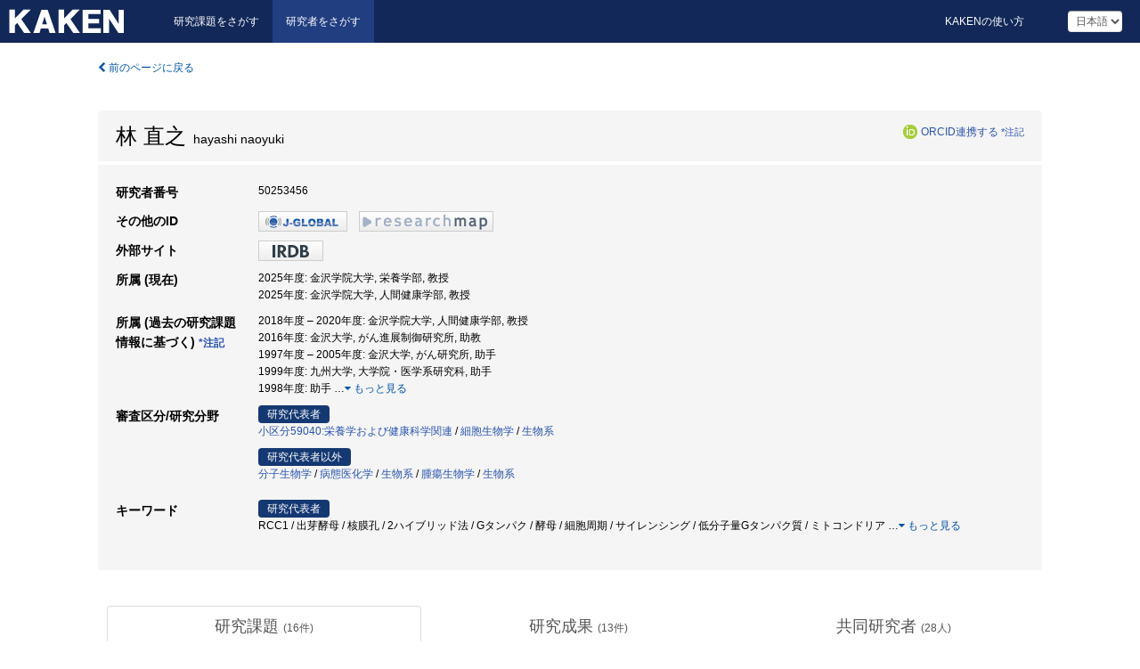

--- FILE ---
content_type: text/html; charset=utf-8
request_url: https://nrid.nii.ac.jp/ja/nrid/1000050253456/
body_size: 23225
content:
<!DOCTYPE html>
<html>
  <head>
   
   <!-- Google Tag Manager -->
    <script nonce="v8tAW2iKIHCAFc/zqRwG3g==">(function(w,d,s,l,i){w[l]=w[l]||[];w[l].push({'gtm.start':
    new Date().getTime(),event:'gtm.js'});var f=d.getElementsByTagName(s)[0],
    j=d.createElement(s),dl=l!='dataLayer'?'&l='+l:'';j.async=true;j.src=
    'https://www.googletagmanager.com/gtm.js?id='+i+dl;f.parentNode.insertBefore(j,f);
    })(window,document,'script','dataLayer','GTM-KKLST9C8');</script>
    <!-- End Google Tag Manager -->
    
    <!-- meta -->
    <meta charset="UTF-8">
    <meta http-equiv="Pragma" content="no-cache" />
    <meta http-equiv="Cache-Control" content="no-cache" />
    <meta http-equiv="Cache-Control" content="no-store" />
    <meta http-equiv="Cache-Control" content="must-revalidate" />
    <meta http-equiv="Expires" content="0" />
    
<meta property="og:title" content="林 直之" />
<meta property="og:type" content="article" />
<meta property="og:url" content="https://nrid.nii.ac.jp/nrid/1000050253456/" />
<meta property="og:site_name" content="KAKEN" />
<meta property="og:locale" content="ja_JP" />
<link rel="alternate" href="https://nrid.nii.ac.jp/en/nrid/1000050253456/" hreflang="en" />
<meta name="description" content="所属 (現在)：金沢学院大学,栄養学部,教授|金沢学院大学,人間健康学部,教授, 研究分野：生物系,分子生物学,病態医化学,細胞生物学,小区分59040:栄養学および健康科学関連, キーワード：RMP,RCC1,RPB5,HCV NS5B,RanBP2,Ran,NS5A,細胞周期,HBV X蛋白,転写修飾, 研究課題数：16, 研究成果数：13" />

    <link rel="shortcut icon" href="/static/images/favicon_kakenhi.ico" type="image/vnd.microsoft.ico" />
    <link rel="icon" href="/static/images/favicon_kakenhi.ico" type="image/vnd.microsoft.ico" />
    <!-- Bootstrap core CSS -->
    <link id="switch_style" href="/static/css/bootstrap-modal.css?1691548633" rel="stylesheet" />
    <!-- Custom styles for this template -->
    <link href="/static/css/chosentree.css?1697520898" rel="stylesheet" />
	<link href="/static/css/treeselect.css?1697520898" rel="stylesheet" />
    <link href="/static/css/cinii.css?1735188687" rel="stylesheet" />
    <link href="/static/css/dropzone.css?1691548633" rel="stylesheet" />
    <link href="/static/css/font-awesome.css?1691548633" rel="stylesheet" />
    <link href="/static/css/jquery-ui.min.css?1691548633" rel="stylesheet" />
    <link href="/static/css/box-flex.css?1691548633" rel="stylesheet" />
    <!-- HTML5 shim and Respond.js IE8 support of HTML5 elements and media queries -->
    <!--[if lt IE 9]>
    <script type="text/javascript" src="/static/js/html5shiv.js?1691548633"></script>
    <script type="text/javascript" src="/static/js/respond.min.js?1691548634"></script>
    <![endif]-->
    <script nonce="v8tAW2iKIHCAFc/zqRwG3g==" type="text/javascript">
    //<![CDATA[
    var static_url="/static/";
    var fault_mode="False";
    //]]>

    if(navigator.userAgent.match(/(iPad)/)){
        document.write('<meta name="viewport" content="width=980">');
    }
    else{
        document.write('<meta name="viewport" content="width=device-width">');
    }
   </script>
    <script type="text/javascript" src="/static/js/jquery.min.js?1691548633"></script>
    <script type="text/javascript" src="/static/js/common.js?1691548633"></script>

    <!-- <script type="text/javascript" src="/static/js/changeDisplayMode.js?1691548633"></script>
 -->
    <script type="text/javascript" src="/static/js/jquery-ui.min.js?1691548633"></script>
    <script type="text/javascript" src="/static/js/search.js?1728353031"></script>
    <!--[if IE 8.0]>
      <link href="/static/css/cinii-ie8.css?1691548633" rel="stylesheet" type="text/css" />
    <![endif]-->
  <title>KAKEN &mdash; 研究者をさがす | 林 直之 (50253456)</title>
  </head>
  <body class="kakenhi grants topscreen with_sidenavi ja">
  

<!-- Google Tag Manager (noscript) -->
<noscript><iframe src="https://www.googletagmanager.com/ns.html?id=GTM-KKLST9C8"
height="0" width="0" style="display:none;visibility:hidden"></iframe></noscript>
<!-- End Google Tag Manager (noscript) -->

<div id="content">
  <form id="search" method="post" action="." autoclass="form-signin" class="form-vertical"><input type='hidden' name='csrfmiddlewaretoken' value='pumWa7A0HOKDtHRuY6ey5GxoLfqtiLUOFOhtX67X9T7xwyXnZ9MJoYkMBmeAgSES' />
  <input type="hidden" name="lang" id="lang" value="ja" />
  <input type="hidden" name="url_lang" id="url_lang" value="1" />
    <nav class="navbar navbar-header">
      <div class="navbar-topcontent">
        <!--ブランド名 ロゴ名の表示-->
        <a href="/ja/index/" class="navbar-brand headerlogo"></a>
        <!--トグルボタンの設置-->
        <button class="navbar-toggler button-menu collapsed" type="button" data-bs-toggle="collapse" data-bs-target="#nav-content" aria-controls="nav-content" aria-expanded="false" aria-label="メニュー">
          <span class="navbar-toggler-icon"></span>
        </button>
        <button type="button" class="navbar-toggler button-search collapsed" data-bs-toggle="collapse" data-bs-target="#searchbox">
          検索
        </button>
        <div id="nav-content" class="collapse navbar-collapse headermenu">
        <ul class="nav navbar-nav menu-service-list btn-group">
        　<li><a href="https://kaken.nii.ac.jp/ja/index/">研究課題をさがす</a></li>
          <li class="active"><a href="/ja/index/">研究者をさがす</a></li>
          </ul>
          <ul class="nav navbar-nav menu-kaken-use-list btn-group">
            <li><a href="https://support.nii.ac.jp/kaken/howtouse/" target="_blank">KAKENの使い方</a></li>
          </ul>
          <ul class="nav navbar-nav menu-utility-list btn-group">
            
                <li class="menu-utility-item">
                  <select class="form-control" name="langChange" id="langChange">
                  
                    <option value="ja" selected="selected">日本語</option>
                  
                    <option value="en">英語</option>
                  
                  </select>
                </li>
            
          </ul>
        </div>
      </div>
    </nav>
  
<div class="container body-wrap" id="listings-page">

  <div class="listing-wrapper">
    <div class="clearfix">
      <ol class="breadcrumb">
        <li><a id="searchBack" class="link-page underline link_pointer"><i class="fa fa-chevron-left"></i> 前のページに戻る</a></li>
      </ol>
    </div>
    
    <div class="summary-area">
      
<div class="page-title">
 
  
  <div class="clearfix">
   <h1 class="pull-left">林 直之<span class="subTitle">&nbsp;&nbsp;hayashi naoyuki</span></h1>
   
   <div class="pull-right">
    <a href="https://orcid.org/" class="win_open"><img class="orcid" alt="ORCID" src="/static/images/icon_orcid.png" /></a><span class="orcid_auth"><a href="https://orcid.org/oauth/authorize?client_id=0000-0003-0212-1490&amp;response_type=code&amp;scope=%2Fread-limited+%2Fperson%2Fupdate&amp;redirect_uri=https%3A%2F%2Fnrid.nii.ac.jp%2Fja%2Forcid_callback%2F1000050253456%2F" id="authOrcid">ORCID連携する</a>&nbsp;<a class="help_link win_open" href="https://support.nii.ac.jp/kaken/orcid">*注記</a></span>
   </div>
   
  </div>
  
  
</div>
<div class="row listing-row">
  <div class="col-sm-12">
    <table class="summary-table">
     
     <tr><th>研究者番号</th>
     <td>
     50253456
     
     
    
     </span>
     </td></tr>
     
     <tr><th>その他のID</th>
      <td><ul class="list-inline">
      
      
      
      <li><a href="https://jglobal.jst.go.jp/detail/?JGLOBAL_ID=200901017351996666&amp;t=1" class="win_open"><img src="/static/images/bnr_jglobal.jpeg" /></a></li>
      
      
      
      
      
      <li><a href="https://researchmap.jp/read0043364/?lang=japanese" class="win_open"><img src="/static/images/bnr_rmap.jpeg" /></a></li>
      
      
      </ul></td>
     </tr>
     
     
     <tr><th>外部サイト</th>
      <td><ul class="list-inline">
      
      
      <li><a href="https://irdb.nii.ac.jp/search?creatorid=1000050253456" class="win_open"><img src="/static/images/bnr_irdb.jpeg" /></a></li>
      
      </ul></td>
     </tr>
     
     
     
     
     
     
     <tr>
      <th>所属 (現在)</th>
      <td>
      
      2025年度:&nbsp;金沢学院大学, 栄養学部, 教授<br />
      
      2025年度:&nbsp;金沢学院大学, 人間健康学部, 教授
      
      
      </td></tr>
      

     <tr>
      <th>所属 (過去の研究課題情報に基づく)&nbsp;<a class="help_link win_open" href="https://support.nii.ac.jp/kaken/researcher_details">*注記</a></th>
      <td>
      
      2018年度&nbsp;&ndash;&nbsp;2020年度:&nbsp;金沢学院大学, 人間健康学部, 教授<br />
      
      2016年度:&nbsp;金沢大学, がん進展制御研究所, 助教<br />
      
      1997年度&nbsp;&ndash;&nbsp;2005年度:&nbsp;金沢大学, がん研究所, 助手<br />
      
      1999年度:&nbsp;九州大学, 大学院・医学系研究科, 助手<br />
      
      1998年度:&nbsp;助手
      
      
       <span id="more_affiliations_show">…</span><a class="more link-page more_make" id="more_affiliations"><i class="fa fa-caret-down"></i> もっと見る</a>
       <span class="more_list" id="more_affiliations_list">
      
       <br />1994年度&nbsp;&ndash;&nbsp;1996年度:&nbsp;九州大学, 大学院・医学系研究科, 助手
      
       <br />1995年度:&nbsp;九州大学, 大学院医学系研究科, 助手
      
       <br />1994年度:&nbsp;九州大学, 医学部, 助手
      
      <a class="more link-page less_make" id="less_affiliations"><i class="fa fa-caret-up"></i> 隠す</a></span>
      
      </td></tr>
      

     
      
      
      
       
       
      
      <tr><th>審査区分/研究分野</th>
      <td>
      
      <dl>
       <dt><span class="head_mark">研究代表者</span></dt>
       <dd>
       
         <a href="/ja/search/?qd=%5B%E5%AF%A9%E6%9F%BB%E5%8C%BA%E5%88%86%3A%E5%AF%A9%E6%9F%BB%E5%8C%BA%E5%88%86%5D%E5%B0%8F%E5%8C%BA%E5%88%8659040%3A%E6%A0%84%E9%A4%8A%E5%AD%A6%E3%81%8A%E3%82%88%E3%81%B3%E5%81%A5%E5%BA%B7%E7%A7%91%E5%AD%A6%E9%96%A2%E9%80%A3" class="link-page underline">小区分59040:栄養学および健康科学関連</a>&nbsp;/
         
         <a href="/ja/search/?qd=%5B%E7%A0%94%E7%A9%B6%E5%88%86%E9%87%8E%3A%E7%B4%B0%E7%9B%AE%5D%E8%A4%87%E5%90%88%E9%A0%98%E5%9F%9F/%E5%9F%BA%E7%A4%8E%E7%94%9F%E7%89%A9%E7%A7%91%E5%AD%A6/%E7%B4%B0%E8%83%9E%E7%94%9F%E7%89%A9%E5%AD%A6" class="link-page underline">細胞生物学</a>&nbsp;/
         
         <a href="/ja/search/?qd=%5B%E5%AF%A9%E6%9F%BB%E5%8C%BA%E5%88%86%3A%E5%AF%A9%E6%9F%BB%E5%B8%8C%E6%9C%9B%E9%83%A8%E9%96%80%28%E7%89%B9%E5%AE%9A%E9%A0%98%E5%9F%9F%E7%A0%94%E7%A9%B6%29%5D%E7%94%9F%E7%89%A9%E7%B3%BB" class="link-page underline">生物系</a>
         
         
         
         
       </dd>
      </dl>
       
      
       <dl>
        <dt><span class="head_mark">研究代表者以外</span></dt>
        <dd>
         
         <a href="/ja/search/?qd=%5B%E7%A0%94%E7%A9%B6%E5%88%86%E9%87%8E%3A%E7%B4%B0%E7%9B%AE%5D%E8%A4%87%E5%90%88%E9%A0%98%E5%9F%9F/%E5%9F%BA%E7%A4%8E%E7%94%9F%E7%89%A9%E7%A7%91%E5%AD%A6/%E5%88%86%E5%AD%90%E7%94%9F%E7%89%A9%E5%AD%A6" class="link-page underline">分子生物学</a>&nbsp;/
         
         <a href="/ja/search/?qd=%5B%E7%A0%94%E7%A9%B6%E5%88%86%E9%87%8E%3A%E7%B4%B0%E7%9B%AE%5D%E5%8C%BB%E5%AD%A6/%E7%94%9F%E7%90%86/%E7%97%85%E6%85%8B%E5%8C%BB%E5%8C%96%E5%AD%A6" class="link-page underline">病態医化学</a>&nbsp;/
         
         <a href="/ja/search/?qd=%5B%E5%AF%A9%E6%9F%BB%E5%8C%BA%E5%88%86%3A%E5%AF%A9%E6%9F%BB%E5%B8%8C%E6%9C%9B%E9%83%A8%E9%96%80%28%E7%89%B9%E5%AE%9A%E9%A0%98%E5%9F%9F%E7%A0%94%E7%A9%B6%29%5D%E7%94%9F%E7%89%A9%E7%B3%BB" class="link-page underline">生物系</a>&nbsp;/
         
         <a href="/ja/search/?qd=%5B%E7%A0%94%E7%A9%B6%E5%88%86%E9%87%8E%3A%E7%B4%B0%E7%9B%AE%5D%E7%94%9F%E7%89%A9%E7%B3%BB/%E7%B7%8F%E5%90%88%E7%94%9F%E7%89%A9/%E8%85%AB%E7%98%8D%E5%AD%A6/%E8%85%AB%E7%98%8D%E7%94%9F%E7%89%A9%E5%AD%A6" class="link-page underline">腫瘍生物学</a>&nbsp;/
         
         <a href="/ja/search/?qd=%5B%E5%AF%A9%E6%9F%BB%E5%8C%BA%E5%88%86%3A%E5%AF%A9%E6%9F%BB%E5%8C%BA%E5%88%86%28%E7%89%B9%E5%88%A5%E6%8E%A8%E9%80%B2%E7%A0%94%E7%A9%B6%E3%83%BB%E5%9B%BD%E9%9A%9B%E5%85%88%E5%B0%8E%E7%A0%94%E7%A9%B6%29%5D%E7%94%9F%E7%89%A9%E7%B3%BB" class="link-page underline">生物系</a>
         
         
         
         
        </dd>
       </dl>
       
       </td></tr>
      
      
      
      
       
       
      
      <tr><th>キーワード</th>
      <td>
      
      <dl>
       <dt><span class="head_mark">研究代表者</span></dt>
       <dd>
         RCC1 / 出芽酵母 / 核膜孔 / 2ハイブリッド法 / Gタンパク / 酵母 / 細胞周期 / サイレンシング / 低分子量Gタンパク質 / ミトコンドリア
         
         <span class="more_keyword_show">…</span><a class="more link-page more_detail_make more_keyword" id="more_keyword"><i class="fa fa-caret-down"></i> もっと見る</a>
         <span class="more_list more_keyword_list" id="more_keywordmain_list">
         
          / グルコース抑制 / 浸透圧ストレス / AMPK / MAPキナーゼ / マイトファジー / グリセロール代謝 / 核内低分子量Gタンパク質 / cell cycle / chromosomal condensation / guanine nucleotide exchange / nucleopore / 2-hybrid method / protein-protein interaction / G protein / alternative splicing / cdc2 Kinase / phosphorylation / 染色体凝縮 / グアニンヌクレオチド交換反応 / 2 ハイブリッド法 / タンパク間相互作用 / グアニン四重鎖構造 / 複製 / テロメア / 核外輸送 / mRNA
         
         <span class="more_keyword_show">…</span><a class="more link-page more_detail_make more_keyword" id="more_keyword"><i class="fa fa-caret-down"></i> もっと見る</a>
         
        </dd>
       </dl>
       
      
      <dl class="more_list more_keyword_list">
        <dt><span class="head_mark">研究代表者以外</span></dt>
        <dd>
         
         
         RMP / HCV NS5B / RPB5 / NS5A / Ran / RanBP2 / アラニンスキャニング / RNA依存RNA合成酵素(RdRP) / TFIIF / TFIIB / 転写修飾 / HBV X蛋白 / NS5B / HCV / Nucleolin / RNA dependent RNA polymerase (RdRP) / ヌクレオリン / オリゴマー / HCV複製 / プライマー結合 / 鋳型 / RNA複製 / RAP30 / RNAポリメラーゼ / HBVX蛋白 / RNA polymerase / B型肝炎ウイルス / Mog1 / RanBP1 / RCC1 / DAD1 / HCF / テロメラーゼ / HBVレプリコン / アポトーシス / グルタミン / 糖代謝 / コレステロール / がん幹細胞 / 代謝 / がん / がん抑制遺伝子 / PGAM / 脂質代謝 / 解糖系 / RB / がん代謝 / library of clustered alanine substitution mutant / RNA replicon / 集約型アラニン置換変異ライブラリー / RNAレプリコン / Oligomerization / primer binding / Template / HCV replication / Alanine scanning / アラニンスキャンニング / RdRP活性 / Telomerase / Transcriptional modulation / HBV replicon / HBv X protein / RAP40 / テロメラーゼ活性 / HVBレプリコン / activation of NF-kB / HCV infection / RNA binding / alanine scanning / RNA-dependent RNA polymerase(RdRP) / 核小体 / MAPキナーゼ / RNA依存RNA合成酵素 / C型肝炎ウイルス / HCV惑染 / NF-kB活性化 / HCV感染 / RNA結合 / Transcriptional cofactors / Hepatitis B Virus X protein / Transcriptional regulation / RNA polymerase II subudit 5(RPB5) / X蛋白 / 転写制御 / RNAポリメラーゼサブユニット5(RPB5) / 転写の補助因子 / 転写聖悟 / RNAポリメラーゼサブユニット5(PRB5) / p53 / RPB5-mediating protein, RMP / Transactivation / X protein (HBx) / Hepatitis B Virus / Transcription / TFIB / in vitro転写系 / トランス活性化 / X蛋白(HBx) / 転写 / cell cycle / アポプトーシス / Cdc25B / Crmlp / Yrb2p / RagA / Gtrlp / Rcclp / MOG1 / YRB2 / RanBPM / DIS3 / GTR1 / Yrb2 / 細胞周期 / Oncogene induced Senescence (OIS) / 形質転換能 / 核移行 / Nuclear Transport / シグナル伝達 / アポトーシス抑制因子 / アポトーシス耐性変異株 / 温度感受性変異株 / Fasリガンドシステム / Fas / s-myc遺伝子 / 生体防御
         
         <a class="more link-page less_detail_make" id="less_keyword"><i class="fa fa-caret-up"></i> 隠す</a></span>
         
        </dd>
       </dl>
       
       </td></tr>
      
      
    </table>
  </div>
</div>
    </div>
    
    <div class="details-heading">
    <ul class="nav nav-tabs nav-justified" role="tablist">
      <li role="presentation"><a href="#tab1" data-bs-toggle="tab" role="tab" class="active"><h2>研究課題  </h2><span class="count">(<span id="project_cnt">16</span>件)</span></a></li>
	  <li role="presentation"><a href="#tab2" data-bs-toggle="tab" role="tab"><h2>研究成果  </h2><span class="count">(<span id="product_cnt">13</span>件)</span></a></li>
	  <li role="presentation"><a href="#tab3" data-bs-toggle="tab" role="tab"><h2>共同研究者  </h2><span class="count">(<span id="member_cnt">28</span>人)</span></a></li>
    </ul>
    </div>
    <div id="myTabContent" class="tab-content">
    
    


 <div class="tab-pane in active" id="tab1">
    <div class="block-info clearfix">
	<div class="pull-left pagenumber">
      <input type="button" class="btn" value="「研究課題をさがす」で表示" id="kaken_link" />
      <input type="button" class="btn" value="テキスト(CSV)で出力" id="download_project" />
      <input type="hidden" id="rkey" value="50253456" />
      <input type="hidden" id="kaken_link_id" value="50253456" />
      <input type="hidden" id="kaken_link_url" value="https://kaken.nii.ac.jp/ja/search/?qm=50253456" />
      <input type="hidden" id="link_mode" value="kaken-s" />
    </div><!-- .pull-left .pagenumber -->
    <div class="pull-right">
      
      <select class="form-control" name="pod" id="pod">
        
            <option value="1">研究開始年: 新しい順</option>
        
            <option value="2">研究開始年: 古い順</option>
        
      </select>
      
    </div>
  </div><!-- block-info clearfix -->
    <div id="project_list">
    
  <ul>
  
    <li>
     <div class="col-sm-12">
      <h4><i class="fa fa-clipboard"></i>&nbsp;<a href="https://kaken.nii.ac.jp/ja/grant/KAKENHI-PROJECT-18K11084/">核内低分子量Gタンパク質遺伝子変異を用いたミトコンドリア機能制御の研究</a><span class="p_investigator">研究代表者</span></h4>
      <div id="pj_KAKENHI-PROJECT-18K11084" class="accordion-body">
       <ul class="list-unstyled">
       
        <li><h5 class="col-sm-12 col-md-1">研究代表者</h5>
        <div class="col-sm-12 col-md-10">
        
         
         林 直之
        
       </div></li>
       
       <li><h5 class="col-sm-12 col-md-1">研究期間 (年度)</h5><div class="col-sm-12 col-md-10"><span class="fiscal_year">2018&nbsp;&ndash;&nbsp;2020</span></div></li>
       <li><h5 class="col-sm-12 col-md-1">研究種目</h5>
       <div class="col-sm-12 col-md-10">
       
        
        
        
         <a href="/ja/search/?qc=%E5%9F%BA%E7%9B%A4%E7%A0%94%E7%A9%B6%28C%29" class="link-page underline">基盤研究(C)</a>
        
       </div></li>
       
       
       <li><h5 class="col-sm-12 col-md-1">審査区分</h5>
       <div class="col-sm-12 col-md-10">
        
        <a href="/ja/search/?qd=%5B%E5%AF%A9%E6%9F%BB%E5%8C%BA%E5%88%86%3A%E5%AF%A9%E6%9F%BB%E5%8C%BA%E5%88%86%5D%E5%B0%8F%E5%8C%BA%E5%88%8659040%3A%E6%A0%84%E9%A4%8A%E5%AD%A6%E3%81%8A%E3%82%88%E3%81%B3%E5%81%A5%E5%BA%B7%E7%A7%91%E5%AD%A6%E9%96%A2%E9%80%A3" class="link-page underline">小区分59040:栄養学および健康科学関連</a>
        
       </div></li>
       
       <li><h5 class="col-sm-12 col-md-1">研究機関</h5><div class="col-sm-12 col-md-10">
        
        <a href="/ja/search/?qe=%E9%87%91%E6%B2%A2%E5%AD%A6%E9%99%A2%E5%A4%A7%E5%AD%A6" class="link-page underline">金沢学院大学</a>
        
       </div></li>
       </ul>
      </div>
     </div>
    </li>
  
    <li>
     <div class="col-sm-12">
      <h4><i class="fa fa-clipboard"></i>&nbsp;<a href="https://kaken.nii.ac.jp/ja/grant/KAKENHI-PROJECT-26290037/">RBがん抑制遺伝子の代謝制御機能</a></h4>
      <div id="pj_KAKENHI-PROJECT-26290037" class="accordion-body">
       <ul class="list-unstyled">
       
        <li><h5 class="col-sm-12 col-md-1">研究代表者</h5>
        <div class="col-sm-12 col-md-10">
        
         
         <a href="/ja/nrid/1000050283619/">高橋 智聡</a>
        
       </div></li>
       
       <li><h5 class="col-sm-12 col-md-1">研究期間 (年度)</h5><div class="col-sm-12 col-md-10"><span class="fiscal_year">2014&nbsp;&ndash;&nbsp;2016</span></div></li>
       <li><h5 class="col-sm-12 col-md-1">研究種目</h5>
       <div class="col-sm-12 col-md-10">
       
        
        
        
         <a href="/ja/search/?qc=%E5%9F%BA%E7%9B%A4%E7%A0%94%E7%A9%B6%28B%29" class="link-page underline">基盤研究(B)</a>
        
       </div></li>
       
       <li><h5 class="col-sm-12 col-md-1">研究分野</h5>
       <div class="col-sm-12 col-md-10">
        
        <a href="/ja/search/?qd=%5B%E7%A0%94%E7%A9%B6%E5%88%86%E9%87%8E%3A%E7%B4%B0%E7%9B%AE%5D%E7%94%9F%E7%89%A9%E7%B3%BB/%E7%B7%8F%E5%90%88%E7%94%9F%E7%89%A9/%E8%85%AB%E7%98%8D%E5%AD%A6/%E8%85%AB%E7%98%8D%E7%94%9F%E7%89%A9%E5%AD%A6" class="link-page underline">腫瘍生物学</a>
        
       </div></li>
       
       
       <li><h5 class="col-sm-12 col-md-1">研究機関</h5><div class="col-sm-12 col-md-10">
        
        <a href="/ja/search/?qe=%E9%87%91%E6%B2%A2%E5%A4%A7%E5%AD%A6" class="link-page underline">金沢大学</a>
        
       </div></li>
       </ul>
      </div>
     </div>
    </li>
  
    <li>
     <div class="col-sm-12">
      <h4><i class="fa fa-clipboard"></i>&nbsp;<a href="https://kaken.nii.ac.jp/ja/grant/KAKENHI-PROJECT-17013035/">B型肝炎ウイルスX蛋白の転写修飾機能と細胞形質転換能促進</a></h4>
      <div id="pj_KAKENHI-PROJECT-17013035" class="accordion-body">
       <ul class="list-unstyled">
       
        <li><h5 class="col-sm-12 col-md-1">研究代表者</h5>
        <div class="col-sm-12 col-md-10">
        
         
         <a href="/ja/nrid/1000090019878/">村上 清史</a>
        
       </div></li>
       
       <li><h5 class="col-sm-12 col-md-1">研究期間 (年度)</h5><div class="col-sm-12 col-md-10"><span class="fiscal_year">2005</span></div></li>
       <li><h5 class="col-sm-12 col-md-1">研究種目</h5>
       <div class="col-sm-12 col-md-10">
       
        
        
        
         <a href="/ja/search/?qc=%E7%89%B9%E5%AE%9A%E9%A0%98%E5%9F%9F%E7%A0%94%E7%A9%B6" class="link-page underline">特定領域研究</a>
        
       </div></li>
       
       
       <li><h5 class="col-sm-12 col-md-1">審査区分</h5>
       <div class="col-sm-12 col-md-10">
        
        <a href="/ja/search/?qd=%5B%E5%AF%A9%E6%9F%BB%E5%8C%BA%E5%88%86%3A%E5%AF%A9%E6%9F%BB%E5%B8%8C%E6%9C%9B%E9%83%A8%E9%96%80%28%E7%89%B9%E5%AE%9A%E9%A0%98%E5%9F%9F%E7%A0%94%E7%A9%B6%29%5D%E7%94%9F%E7%89%A9%E7%B3%BB" class="link-page underline">生物系</a>
        
       </div></li>
       
       <li><h5 class="col-sm-12 col-md-1">研究機関</h5><div class="col-sm-12 col-md-10">
        
        <a href="/ja/search/?qe=%E9%87%91%E6%B2%A2%E5%A4%A7%E5%AD%A6" class="link-page underline">金沢大学</a>
        
       </div></li>
       </ul>
      </div>
     </div>
    </li>
  
    <li>
     <div class="col-sm-12">
      <h4><i class="fa fa-clipboard"></i>&nbsp;<a href="https://kaken.nii.ac.jp/ja/grant/KAKENHI-PROJECT-14370054/">C型肝炎ウイルス(HCV)複製酵素(NS5B)と製御因子NS5Aの機能解析</a></h4>
      <div id="pj_KAKENHI-PROJECT-14370054" class="accordion-body">
       <ul class="list-unstyled">
       
        <li><h5 class="col-sm-12 col-md-1">研究代表者</h5>
        <div class="col-sm-12 col-md-10">
        
         
         <a href="/ja/nrid/1000090019878/">村上 清史</a>
        
       </div></li>
       
       <li><h5 class="col-sm-12 col-md-1">研究期間 (年度)</h5><div class="col-sm-12 col-md-10"><span class="fiscal_year">2002&nbsp;&ndash;&nbsp;2004</span></div></li>
       <li><h5 class="col-sm-12 col-md-1">研究種目</h5>
       <div class="col-sm-12 col-md-10">
       
        
        
        
         <a href="/ja/search/?qc=%E5%9F%BA%E7%9B%A4%E7%A0%94%E7%A9%B6%28B%29" class="link-page underline">基盤研究(B)</a>
        
       </div></li>
       
       <li><h5 class="col-sm-12 col-md-1">研究分野</h5>
       <div class="col-sm-12 col-md-10">
        
        <a href="/ja/search/?qd=%5B%E7%A0%94%E7%A9%B6%E5%88%86%E9%87%8E%3A%E7%B4%B0%E7%9B%AE%5D%E5%8C%BB%E5%AD%A6/%E7%94%9F%E7%90%86/%E7%97%85%E6%85%8B%E5%8C%BB%E5%8C%96%E5%AD%A6" class="link-page underline">病態医化学</a>
        
       </div></li>
       
       
       <li><h5 class="col-sm-12 col-md-1">研究機関</h5><div class="col-sm-12 col-md-10">
        
        <a href="/ja/search/?qe=%E9%87%91%E6%B2%A2%E5%A4%A7%E5%AD%A6" class="link-page underline">金沢大学</a>
        
       </div></li>
       </ul>
      </div>
     </div>
    </li>
  
    <li>
     <div class="col-sm-12">
      <h4><i class="fa fa-clipboard"></i>&nbsp;<a href="https://kaken.nii.ac.jp/ja/grant/KAKENHI-PROJECT-12215051/">染色体末端部位複製過程の機構</a><span class="p_investigator">研究代表者</span></h4>
      <div id="pj_KAKENHI-PROJECT-12215051" class="accordion-body">
       <ul class="list-unstyled">
       
        <li><h5 class="col-sm-12 col-md-1">研究代表者</h5>
        <div class="col-sm-12 col-md-10">
        
         
         林 直之
        
       </div></li>
       
       <li><h5 class="col-sm-12 col-md-1">研究期間 (年度)</h5><div class="col-sm-12 col-md-10"><span class="fiscal_year">2000</span></div></li>
       <li><h5 class="col-sm-12 col-md-1">研究種目</h5>
       <div class="col-sm-12 col-md-10">
       
        
        
        
         <a href="/ja/search/?qc=%E7%89%B9%E5%AE%9A%E9%A0%98%E5%9F%9F%E7%A0%94%E7%A9%B6%28C%29" class="link-page underline">特定領域研究(C)</a>
        
       </div></li>
       
       
       <li><h5 class="col-sm-12 col-md-1">審査区分</h5>
       <div class="col-sm-12 col-md-10">
        
        <a href="/ja/search/?qd=%5B%E5%AF%A9%E6%9F%BB%E5%8C%BA%E5%88%86%3A%E5%AF%A9%E6%9F%BB%E5%B8%8C%E6%9C%9B%E9%83%A8%E9%96%80%28%E7%89%B9%E5%AE%9A%E9%A0%98%E5%9F%9F%E7%A0%94%E7%A9%B6%29%5D%E7%94%9F%E7%89%A9%E7%B3%BB" class="link-page underline">生物系</a>
        
       </div></li>
       
       <li><h5 class="col-sm-12 col-md-1">研究機関</h5><div class="col-sm-12 col-md-10">
        
        <a href="/ja/search/?qe=%E9%87%91%E6%B2%A2%E5%A4%A7%E5%AD%A6" class="link-page underline">金沢大学</a>
        
       </div></li>
       </ul>
      </div>
     </div>
    </li>
  
    <li>
     <div class="col-sm-12">
      <h4><i class="fa fa-clipboard"></i>&nbsp;<a href="https://kaken.nii.ac.jp/ja/grant/KAKENHI-PROJECT-12213050/">B型肝炎ウイルスX蛋白の機能</a></h4>
      <div id="pj_KAKENHI-PROJECT-12213050" class="accordion-body">
       <ul class="list-unstyled">
       
        <li><h5 class="col-sm-12 col-md-1">研究代表者</h5>
        <div class="col-sm-12 col-md-10">
        
         
         <a href="/ja/nrid/1000090019878/">村上 清史</a>
        
       </div></li>
       
       <li><h5 class="col-sm-12 col-md-1">研究期間 (年度)</h5><div class="col-sm-12 col-md-10"><span class="fiscal_year">2000&nbsp;&ndash;&nbsp;2004</span></div></li>
       <li><h5 class="col-sm-12 col-md-1">研究種目</h5>
       <div class="col-sm-12 col-md-10">
       
        
        
        
         <a href="/ja/search/?qc=%E7%89%B9%E5%AE%9A%E9%A0%98%E5%9F%9F%E7%A0%94%E7%A9%B6" class="link-page underline">特定領域研究</a>
        
       </div></li>
       
       
       <li><h5 class="col-sm-12 col-md-1">審査区分</h5>
       <div class="col-sm-12 col-md-10">
        
        <a href="/ja/search/?qd=%5B%E5%AF%A9%E6%9F%BB%E5%8C%BA%E5%88%86%3A%E5%AF%A9%E6%9F%BB%E5%B8%8C%E6%9C%9B%E9%83%A8%E9%96%80%28%E7%89%B9%E5%AE%9A%E9%A0%98%E5%9F%9F%E7%A0%94%E7%A9%B6%29%5D%E7%94%9F%E7%89%A9%E7%B3%BB" class="link-page underline">生物系</a>
        
       </div></li>
       
       <li><h5 class="col-sm-12 col-md-1">研究機関</h5><div class="col-sm-12 col-md-10">
        
        <a href="/ja/search/?qe=%E9%87%91%E6%B2%A2%E5%A4%A7%E5%AD%A6" class="link-page underline">金沢大学</a>
        
       </div></li>
       </ul>
      </div>
     </div>
    </li>
  
    <li>
     <div class="col-sm-12">
      <h4><i class="fa fa-clipboard"></i>&nbsp;<a href="https://kaken.nii.ac.jp/ja/grant/KAKENHI-PROJECT-12558084/">C型肝炎ウイルスの複製酵素と複製を標的とした阻害剤のデザイン開発</a></h4>
      <div id="pj_KAKENHI-PROJECT-12558084" class="accordion-body">
       <ul class="list-unstyled">
       
        <li><h5 class="col-sm-12 col-md-1">研究代表者</h5>
        <div class="col-sm-12 col-md-10">
        
         
         <a href="/ja/nrid/1000090019878/">村上 清史</a>
        
       </div></li>
       
       <li><h5 class="col-sm-12 col-md-1">研究期間 (年度)</h5><div class="col-sm-12 col-md-10"><span class="fiscal_year">2000&nbsp;&ndash;&nbsp;2002</span></div></li>
       <li><h5 class="col-sm-12 col-md-1">研究種目</h5>
       <div class="col-sm-12 col-md-10">
       
        
        
        
         <a href="/ja/search/?qc=%E5%9F%BA%E7%9B%A4%E7%A0%94%E7%A9%B6%28B%29" class="link-page underline">基盤研究(B)</a>
        
       </div></li>
       
       <li><h5 class="col-sm-12 col-md-1">研究分野</h5>
       <div class="col-sm-12 col-md-10">
        
        <a href="/ja/search/?qd=%5B%E7%A0%94%E7%A9%B6%E5%88%86%E9%87%8E%3A%E7%B4%B0%E7%9B%AE%5D%E8%A4%87%E5%90%88%E9%A0%98%E5%9F%9F/%E5%9F%BA%E7%A4%8E%E7%94%9F%E7%89%A9%E7%A7%91%E5%AD%A6/%E5%88%86%E5%AD%90%E7%94%9F%E7%89%A9%E5%AD%A6" class="link-page underline">分子生物学</a>
        
       </div></li>
       
       
       <li><h5 class="col-sm-12 col-md-1">研究機関</h5><div class="col-sm-12 col-md-10">
        
        <a href="/ja/search/?qe=%E9%87%91%E6%B2%A2%E5%A4%A7%E5%AD%A6" class="link-page underline">金沢大学</a>
        
       </div></li>
       </ul>
      </div>
     </div>
    </li>
  
    <li>
     <div class="col-sm-12">
      <h4><i class="fa fa-clipboard"></i>&nbsp;<a href="https://kaken.nii.ac.jp/ja/grant/KAKENHI-PROJECT-11480200/">RNAポリメラーゼサブユニット5を介した転写活性化機構と新規転写補助因子RMP</a></h4>
      <div id="pj_KAKENHI-PROJECT-11480200" class="accordion-body">
       <ul class="list-unstyled">
       
        <li><h5 class="col-sm-12 col-md-1">研究代表者</h5>
        <div class="col-sm-12 col-md-10">
        
         
         <a href="/ja/nrid/1000090019878/">村上 清史</a>
        
       </div></li>
       
       <li><h5 class="col-sm-12 col-md-1">研究期間 (年度)</h5><div class="col-sm-12 col-md-10"><span class="fiscal_year">1999&nbsp;&ndash;&nbsp;2001</span></div></li>
       <li><h5 class="col-sm-12 col-md-1">研究種目</h5>
       <div class="col-sm-12 col-md-10">
       
        
        
        
         <a href="/ja/search/?qc=%E5%9F%BA%E7%9B%A4%E7%A0%94%E7%A9%B6%28B%29" class="link-page underline">基盤研究(B)</a>
        
       </div></li>
       
       <li><h5 class="col-sm-12 col-md-1">研究分野</h5>
       <div class="col-sm-12 col-md-10">
        
        <a href="/ja/search/?qd=%5B%E7%A0%94%E7%A9%B6%E5%88%86%E9%87%8E%3A%E7%B4%B0%E7%9B%AE%5D%E8%A4%87%E5%90%88%E9%A0%98%E5%9F%9F/%E5%9F%BA%E7%A4%8E%E7%94%9F%E7%89%A9%E7%A7%91%E5%AD%A6/%E5%88%86%E5%AD%90%E7%94%9F%E7%89%A9%E5%AD%A6" class="link-page underline">分子生物学</a>
        
       </div></li>
       
       
       <li><h5 class="col-sm-12 col-md-1">研究機関</h5><div class="col-sm-12 col-md-10">
        
        <a href="/ja/search/?qe=%E9%87%91%E6%B2%A2%E5%A4%A7%E5%AD%A6" class="link-page underline">金沢大学</a>
        
       </div></li>
       </ul>
      </div>
     </div>
    </li>
  
    <li>
     <div class="col-sm-12">
      <h4><i class="fa fa-clipboard"></i>&nbsp;<a href="https://kaken.nii.ac.jp/ja/grant/KAKENHI-PROJECT-11694257/">C型肝炎ウイルス(HCV)NS5BのRNA合成活性と炎症応答の修飾</a></h4>
      <div id="pj_KAKENHI-PROJECT-11694257" class="accordion-body">
       <ul class="list-unstyled">
       
        <li><h5 class="col-sm-12 col-md-1">研究代表者</h5>
        <div class="col-sm-12 col-md-10">
        
         
         <a href="/ja/nrid/1000090019878/">村上 清史</a>
        
       </div></li>
       
       <li><h5 class="col-sm-12 col-md-1">研究期間 (年度)</h5><div class="col-sm-12 col-md-10"><span class="fiscal_year">1999&nbsp;&ndash;&nbsp;2000</span></div></li>
       <li><h5 class="col-sm-12 col-md-1">研究種目</h5>
       <div class="col-sm-12 col-md-10">
       
        
        
        
         <a href="/ja/search/?qc=%E5%9F%BA%E7%9B%A4%E7%A0%94%E7%A9%B6%28B%29" class="link-page underline">基盤研究(B)</a>
        
       </div></li>
       
       <li><h5 class="col-sm-12 col-md-1">研究分野</h5>
       <div class="col-sm-12 col-md-10">
        
        <a href="/ja/search/?qd=%5B%E7%A0%94%E7%A9%B6%E5%88%86%E9%87%8E%3A%E7%B4%B0%E7%9B%AE%5D%E5%8C%BB%E5%AD%A6/%E7%94%9F%E7%90%86/%E7%97%85%E6%85%8B%E5%8C%BB%E5%8C%96%E5%AD%A6" class="link-page underline">病態医化学</a>
        
       </div></li>
       
       
       <li><h5 class="col-sm-12 col-md-1">研究機関</h5><div class="col-sm-12 col-md-10">
        
        <a href="/ja/search/?qe=%E9%87%91%E6%B2%A2%E5%A4%A7%E5%AD%A6" class="link-page underline">金沢大学</a>
        
       </div></li>
       </ul>
      </div>
     </div>
    </li>
  
    <li>
     <div class="col-sm-12">
      <h4><i class="fa fa-clipboard"></i>&nbsp;<a href="https://kaken.nii.ac.jp/ja/grant/KAKENHI-PROJECT-09044278/">ヒトB型肝炎ウイルスX蛋白による転写装置の修飾</a></h4>
      <div id="pj_KAKENHI-PROJECT-09044278" class="accordion-body">
       <ul class="list-unstyled">
       
        <li><h5 class="col-sm-12 col-md-1">研究代表者</h5>
        <div class="col-sm-12 col-md-10">
        
         
         <a href="/ja/nrid/1000090019878/">村上 清史</a>
        
       </div></li>
       
       <li><h5 class="col-sm-12 col-md-1">研究期間 (年度)</h5><div class="col-sm-12 col-md-10"><span class="fiscal_year">1997&nbsp;&ndash;&nbsp;1998</span></div></li>
       <li><h5 class="col-sm-12 col-md-1">研究種目</h5>
       <div class="col-sm-12 col-md-10">
       
        
        
        
         <a href="/ja/search/?qc=%E5%9B%BD%E9%9A%9B%E5%AD%A6%E8%A1%93%E7%A0%94%E7%A9%B6" class="link-page underline">国際学術研究</a>
        
       </div></li>
       
       <li><h5 class="col-sm-12 col-md-1">研究分野</h5>
       <div class="col-sm-12 col-md-10">
        
        <a href="/ja/search/?qd=%5B%E7%A0%94%E7%A9%B6%E5%88%86%E9%87%8E%3A%E7%B4%B0%E7%9B%AE%5D%E8%A4%87%E5%90%88%E9%A0%98%E5%9F%9F/%E5%9F%BA%E7%A4%8E%E7%94%9F%E7%89%A9%E7%A7%91%E5%AD%A6/%E5%88%86%E5%AD%90%E7%94%9F%E7%89%A9%E5%AD%A6" class="link-page underline">分子生物学</a>
        
       </div></li>
       
       
       <li><h5 class="col-sm-12 col-md-1">研究機関</h5><div class="col-sm-12 col-md-10">
        
        <a href="/ja/search/?qe=%E9%87%91%E6%B2%A2%E5%A4%A7%E5%AD%A6" class="link-page underline">金沢大学</a>
        
       </div></li>
       </ul>
      </div>
     </div>
    </li>
  
    <li>
     <div class="col-sm-12">
      <h4><i class="fa fa-clipboard"></i>&nbsp;<a href="https://kaken.nii.ac.jp/ja/grant/KAKENHI-PROJECT-08044211/">タンパクの核移行におけるRanBP2機能の解析</a></h4>
      <div id="pj_KAKENHI-PROJECT-08044211" class="accordion-body">
       <ul class="list-unstyled">
       
        <li><h5 class="col-sm-12 col-md-1">研究代表者</h5>
        <div class="col-sm-12 col-md-10">
        
         
         <a href="/ja/nrid/1000010037426/">西本 毅治</a>
        
       </div></li>
       
       <li><h5 class="col-sm-12 col-md-1">研究期間 (年度)</h5><div class="col-sm-12 col-md-10"><span class="fiscal_year">1996</span></div></li>
       <li><h5 class="col-sm-12 col-md-1">研究種目</h5>
       <div class="col-sm-12 col-md-10">
       
        
        
        
         <a href="/ja/search/?qc=%E5%9B%BD%E9%9A%9B%E5%AD%A6%E8%A1%93%E7%A0%94%E7%A9%B6" class="link-page underline">国際学術研究</a>
        
       </div></li>
       
       
       
       <li><h5 class="col-sm-12 col-md-1">研究機関</h5><div class="col-sm-12 col-md-10">
        
        <a href="/ja/search/?qe=%E4%B9%9D%E5%B7%9E%E5%A4%A7%E5%AD%A6" class="link-page underline">九州大学</a>
        
       </div></li>
       </ul>
      </div>
     </div>
    </li>
  
    <li>
     <div class="col-sm-12">
      <h4><i class="fa fa-clipboard"></i>&nbsp;<a href="https://kaken.nii.ac.jp/ja/grant/KAKENHI-PROJECT-08102008/">体細胞の細胞周期とその制御機構</a></h4>
      <div id="pj_KAKENHI-PROJECT-08102008" class="accordion-body">
       <ul class="list-unstyled">
       
        <li><h5 class="col-sm-12 col-md-1">研究代表者</h5>
        <div class="col-sm-12 col-md-10">
        
         
         <a href="/ja/nrid/1000010037426/">西本 毅治</a>
        
       </div></li>
       
       <li><h5 class="col-sm-12 col-md-1">研究期間 (年度)</h5><div class="col-sm-12 col-md-10"><span class="fiscal_year">1996&nbsp;&ndash;&nbsp;1999</span></div></li>
       <li><h5 class="col-sm-12 col-md-1">研究種目</h5>
       <div class="col-sm-12 col-md-10">
       
        
        
        
         <a href="/ja/search/?qc=%E7%89%B9%E5%88%A5%E6%8E%A8%E9%80%B2%E7%A0%94%E7%A9%B6" class="link-page underline">特別推進研究</a>
        
       </div></li>
       
       
       <li><h5 class="col-sm-12 col-md-1">審査区分</h5>
       <div class="col-sm-12 col-md-10">
        
        <a href="/ja/search/?qd=%5B%E5%AF%A9%E6%9F%BB%E5%8C%BA%E5%88%86%3A%E5%AF%A9%E6%9F%BB%E5%8C%BA%E5%88%86%28%E7%89%B9%E5%88%A5%E6%8E%A8%E9%80%B2%E7%A0%94%E7%A9%B6%E3%83%BB%E5%9B%BD%E9%9A%9B%E5%85%88%E5%B0%8E%E7%A0%94%E7%A9%B6%29%5D%E7%94%9F%E7%89%A9%E7%B3%BB" class="link-page underline">生物系</a>
        
       </div></li>
       
       <li><h5 class="col-sm-12 col-md-1">研究機関</h5><div class="col-sm-12 col-md-10">
        
        <a href="/ja/search/?qe=%E4%B9%9D%E5%B7%9E%E5%A4%A7%E5%AD%A6" class="link-page underline">九州大学</a>
        
       </div></li>
       </ul>
      </div>
     </div>
    </li>
  
    <li>
     <div class="col-sm-12">
      <h4><i class="fa fa-clipboard"></i>&nbsp;<a href="https://kaken.nii.ac.jp/ja/grant/KAKENHI-PROJECT-07282215/">Ran結合蛋白質RanBP2の機能解析</a></h4>
      <div id="pj_KAKENHI-PROJECT-07282215" class="accordion-body">
       <ul class="list-unstyled">
       
        <li><h5 class="col-sm-12 col-md-1">研究代表者</h5>
        <div class="col-sm-12 col-md-10">
        
         
         <a href="/ja/nrid/1000040271118/">関 丘</a>
        
       </div></li>
       
       <li><h5 class="col-sm-12 col-md-1">研究期間 (年度)</h5><div class="col-sm-12 col-md-10"><span class="fiscal_year">1995</span></div></li>
       <li><h5 class="col-sm-12 col-md-1">研究種目</h5>
       <div class="col-sm-12 col-md-10">
       
        
        
        
         <a href="/ja/search/?qc=%E9%87%8D%E7%82%B9%E9%A0%98%E5%9F%9F%E7%A0%94%E7%A9%B6" class="link-page underline">重点領域研究</a>
        
       </div></li>
       
       
       
       <li><h5 class="col-sm-12 col-md-1">研究機関</h5><div class="col-sm-12 col-md-10">
        
        <a href="/ja/search/?qe=%E4%B9%9D%E5%B7%9E%E5%A4%A7%E5%AD%A6" class="link-page underline">九州大学</a>
        
       </div></li>
       </ul>
      </div>
     </div>
    </li>
  
    <li>
     <div class="col-sm-12">
      <h4><i class="fa fa-clipboard"></i>&nbsp;<a href="https://kaken.nii.ac.jp/ja/grant/KAKENHI-PROJECT-06262220/">細胞周期制御機構におけるGタンパクサイクルRCCI・Ran系の機能</a><span class="p_investigator">研究代表者</span></h4>
      <div id="pj_KAKENHI-PROJECT-06262220" class="accordion-body">
       <ul class="list-unstyled">
       
        <li><h5 class="col-sm-12 col-md-1">研究代表者</h5>
        <div class="col-sm-12 col-md-10">
        
         
         林 直之
        
       </div></li>
       
       <li><h5 class="col-sm-12 col-md-1">研究期間 (年度)</h5><div class="col-sm-12 col-md-10"><span class="fiscal_year">1994</span></div></li>
       <li><h5 class="col-sm-12 col-md-1">研究種目</h5>
       <div class="col-sm-12 col-md-10">
       
        
        
        
         <a href="/ja/search/?qc=%E9%87%8D%E7%82%B9%E9%A0%98%E5%9F%9F%E7%A0%94%E7%A9%B6" class="link-page underline">重点領域研究</a>
        
       </div></li>
       
       
       
       <li><h5 class="col-sm-12 col-md-1">研究機関</h5><div class="col-sm-12 col-md-10">
        
        <a href="/ja/search/?qe=%E4%B9%9D%E5%B7%9E%E5%A4%A7%E5%AD%A6" class="link-page underline">九州大学</a>
        
       </div></li>
       </ul>
      </div>
     </div>
    </li>
  
    <li>
     <div class="col-sm-12">
      <h4><i class="fa fa-clipboard"></i>&nbsp;<a href="https://kaken.nii.ac.jp/ja/grant/KAKENHI-PROJECT-06281117/">がん細胞におけるアポトーシスの誘因と機構並びにその制御に関する研究</a></h4>
      <div id="pj_KAKENHI-PROJECT-06281117" class="accordion-body">
       <ul class="list-unstyled">
       
        <li><h5 class="col-sm-12 col-md-1">研究代表者</h5>
        <div class="col-sm-12 col-md-10">
        
         
         <a href="/ja/nrid/1000060124418/">口野 嘉幸</a>
        
       </div></li>
       
       <li><h5 class="col-sm-12 col-md-1">研究期間 (年度)</h5><div class="col-sm-12 col-md-10"><span class="fiscal_year">1994&nbsp;&ndash;&nbsp;1996</span></div></li>
       <li><h5 class="col-sm-12 col-md-1">研究種目</h5>
       <div class="col-sm-12 col-md-10">
       
        
        
        
         <a href="/ja/search/?qc=%E9%87%8D%E7%82%B9%E9%A0%98%E5%9F%9F%E7%A0%94%E7%A9%B6" class="link-page underline">重点領域研究</a>
        
       </div></li>
       
       
       
       <li><h5 class="col-sm-12 col-md-1">研究機関</h5><div class="col-sm-12 col-md-10">
        
        <a href="/ja/search/?qe=%E5%9B%BD%E7%AB%8B%E3%81%8C%E3%82%93%E3%82%BB%E3%83%B3%E3%82%BF%E3%83%BC%28%E7%A0%94%E7%A9%B6%E6%89%80%E5%8F%8A%E3%81%B3%E6%9D%B1%E7%97%85%E9%99%A2%E8%87%A8%E5%BA%8A%E9%96%8B%E7%99%BA%E3%82%BB%E3%83%B3%E3%82%BF%E3%83%BC%29" class="link-page underline">国立がんセンター</a>
        
       </div></li>
       </ul>
      </div>
     </div>
    </li>
  
    <li>
     <div class="col-sm-12">
      <h4><i class="fa fa-clipboard"></i>&nbsp;<a href="https://kaken.nii.ac.jp/ja/grant/KAKENHI-PROJECT-05680615/">染色体凝縮に関わる遺伝子(RCC1)の機能の解明</a><span class="p_investigator">研究代表者</span></h4>
      <div id="pj_KAKENHI-PROJECT-05680615" class="accordion-body">
       <ul class="list-unstyled">
       
        <li><h5 class="col-sm-12 col-md-1">研究代表者</h5>
        <div class="col-sm-12 col-md-10">
        
         
         林 直之,
        
         
         <a href="/ja/nrid/1000060187846/">関口 猛</a>
        
       </div></li>
       
       <li><h5 class="col-sm-12 col-md-1">研究期間 (年度)</h5><div class="col-sm-12 col-md-10"><span class="fiscal_year">1993&nbsp;&ndash;&nbsp;1995</span></div></li>
       <li><h5 class="col-sm-12 col-md-1">研究種目</h5>
       <div class="col-sm-12 col-md-10">
       
        
        
        
         <a href="/ja/search/?qc=%E4%B8%80%E8%88%AC%E7%A0%94%E7%A9%B6%28C%29" class="link-page underline">一般研究(C)</a>
        
       </div></li>
       
       <li><h5 class="col-sm-12 col-md-1">研究分野</h5>
       <div class="col-sm-12 col-md-10">
        
        <a href="/ja/search/?qd=%5B%E7%A0%94%E7%A9%B6%E5%88%86%E9%87%8E%3A%E7%B4%B0%E7%9B%AE%5D%E8%A4%87%E5%90%88%E9%A0%98%E5%9F%9F/%E5%9F%BA%E7%A4%8E%E7%94%9F%E7%89%A9%E7%A7%91%E5%AD%A6/%E7%B4%B0%E8%83%9E%E7%94%9F%E7%89%A9%E5%AD%A6" class="link-page underline">細胞生物学</a>
        
       </div></li>
       
       
       <li><h5 class="col-sm-12 col-md-1">研究機関</h5><div class="col-sm-12 col-md-10">
        
        <a href="/ja/search/?qe=%E4%B9%9D%E5%B7%9E%E5%A4%A7%E5%AD%A6" class="link-page underline">九州大学</a>
        
       </div></li>
       </ul>
      </div>
     </div>
    </li>
  
  </ul>

    </div>
  </div>
    
    
    
    <div class="tab-pane" id="tab2">
    <div id="product_list">
    <input type="hidden" id="cond_type" value="" />
<input type="hidden" id="cond_year" value="" />

<div class="pull-left pagenumber">
 <input type="button" class="btn" value="テキスト(CSV)で出力" id="download_product" />
</div><!-- .pull-left .pagenumber -->

<div class="conditions">
  <p>
   
   <a id="year-all" class="link_pointer disabled clicked">すべて</a>
   <a id="year-2020" class="link_pointer searchProductYear">2020</a>
   <a id="year-2019" class="link_pointer searchProductYear">2019</a>
   <a id="year-2018" class="link_pointer searchProductYear">2018</a>
   <a id="year-2016" class="link_pointer searchProductYear">2016</a>
   <a id="year-2015" class="link_pointer searchProductYear">2015</a>
   <a id="year-2014" class="link_pointer searchProductYear">2014</a>
   <a id="year-2005" class="link_pointer searchProductYear">2005</a>
   <a id="year-2002" class="link_pointer searchProductYear">2002</a>
  </p>
  
  <p>
    
    <a id="type-all" class="link_pointer disabled clicked">すべて</a>
    <a id="type-Journal Article" class="link_pointer searchProductType">雑誌論文</a>
    <a id="type-Presentation" class="link_pointer searchProductType">学会発表</a>
  </p>
  
</div>

  <ul>
  
    <li>
        <div class="col-sm-12 accordion">
          
            <a class="accordion-toggle accordion-caret collapsed" data-bs-toggle="collapse" href="#product_1">
              <h4>[雑誌論文]  Altered metabolic regulation owing to gsp1 mutations encoding the nuclear small G protein in Saccharomyces cerevisiae.<span class="pull-right year">2020</span></h4>
            </a>
          
          
          <div id="product_1" class="accordion-body collapse">
          <ul class="list-unstyled">
          
          
           <li><h5 class="col-sm-12 col-md-1">著者名/発表者名</h5><div class="col-sm-12 col-md-10">Naoyuki Hayashi, Masaya Oki</div></li>
          
          
          
          <li>
            <h5 class="col-sm-12 col-md-1">雑誌名</h5>
            <div class="col-sm-12 col-md-10">
              <p>Current Genetics</p>
              
              <p>
                <span>巻</span>:&nbsp;66
                <span>号</span>:&nbsp;2
                <span>ページ</span>:&nbsp;335-344
              </p>
              
            </div>
          </li>
          
          
          
          
          
          
          
          <li><h5 class="col-sm-12 col-md-1">DOI</h5><div class="col-sm-12 col-md-10"><p><a href="https://doi.org/10.1007/s00294-019-01022-5" class="win_open">10.1007/s00294-019-01022-5  <img src="/static/images/icon_cross_ref.png" /></a></p></div></li>
          
          
          
          
          
          
          
          
          
          
          
          
          
          
          
          
          
          
          
          
          
          
          


          <li><div class="col-sm-12 col-md-12">査読あり</div></li>
          <li><h5 class="col-sm-12 col-md-1">データソース</h5><div class="col-sm-12 col-md-10"><a href="https://kaken.nii.ac.jp/ja/grant/KAKENHI-PROJECT-18K11084/">KAKENHI-PROJECT-18K11084</a></div></li>
        </ul>
      </div>
      
     </div>
    </li>
  
    <li>
        <div class="col-sm-12 accordion">
          
            <a class="accordion-toggle accordion-caret collapsed" data-bs-toggle="collapse" href="#product_2">
              <h4>[雑誌論文]  Pleiotropic functions of RB protein in tumor suppression.<span class="pull-right year">2015</span></h4>
            </a>
          
          
          <div id="product_2" class="accordion-body collapse">
          <ul class="list-unstyled">
          
          
           <li><h5 class="col-sm-12 col-md-1">著者名/発表者名</h5><div class="col-sm-12 col-md-10">Hayashi N. and Takahashi C.</div></li>
          
          
          
          <li>
            <h5 class="col-sm-12 col-md-1">雑誌名</h5>
            <div class="col-sm-12 col-md-10">
              <p>Archives in Cancer Res</p>
              
              <p>
                <span>巻</span>:&nbsp;epub
                
                
              </p>
              
            </div>
          </li>
          
          
          
          
          
          
          
          
          
          
          
          
          
          
          
          
          
          
          
          
          
          
          
          
          
          
          
          
          
          
          


          <li><div class="col-sm-12 col-md-12">査読あり&nbsp;/&nbsp;謝辞記載あり&nbsp;/&nbsp;オープンアクセス</div></li>
          <li><h5 class="col-sm-12 col-md-1">データソース</h5><div class="col-sm-12 col-md-10"><a href="https://kaken.nii.ac.jp/ja/grant/KAKENHI-PROJECT-26290037/">KAKENHI-PROJECT-26290037</a></div></li>
        </ul>
      </div>
      
     </div>
    </li>
  
    <li>
        <div class="col-sm-12 accordion">
          
            <a class="accordion-toggle accordion-caret collapsed" data-bs-toggle="collapse" href="#product_3">
              <h4>[雑誌論文]  The SIT4 gene, which encodes protein phosphatase 2, is required for telomere function in Saccharomyces cerevisiae.<span class="pull-right year">2005</span></h4>
            </a>
          
          
          <div id="product_3" class="accordion-body collapse">
          <ul class="list-unstyled">
          
          
           <li><h5 class="col-sm-12 col-md-1">著者名/発表者名</h5><div class="col-sm-12 col-md-10">Hayashi N., et al.</div></li>
          
          
          
          <li>
            <h5 class="col-sm-12 col-md-1">雑誌名</h5>
            <div class="col-sm-12 col-md-10">
              <p>Current genetics 47</p>
              
              <p>
                
                
                <span>ページ</span>:&nbsp;359-367
              </p>
              
            </div>
          </li>
          
          
          
          
          
          
          
          
          
          
          
          
          
          
          
          
          
          
          
          
          
          
          
          
          
          
          
          
          
          
          


          
          <li><h5 class="col-sm-12 col-md-1">データソース</h5><div class="col-sm-12 col-md-10"><a href="https://kaken.nii.ac.jp/ja/grant/KAKENHI-PROJECT-17013035/">KAKENHI-PROJECT-17013035</a></div></li>
        </ul>
      </div>
      
     </div>
    </li>
  
    <li>
        <div class="col-sm-12 accordion">
          
            <a class="accordion-toggle accordion-caret collapsed" data-bs-toggle="collapse" href="#product_4">
              <h4>[雑誌論文]  STM1, a gene which encodes a guanine quadruplex binding protein interacts with CDC13 in Saccharomycec cerevisiae<span class="pull-right year">2002</span></h4>
            </a>
          
          
          <div id="product_4" class="accordion-body collapse">
          <ul class="list-unstyled">
          
          
           <li><h5 class="col-sm-12 col-md-1">著者名/発表者名</h5><div class="col-sm-12 col-md-10">Hayashi, N., et al.</div></li>
          
          
          
          <li>
            <h5 class="col-sm-12 col-md-1">雑誌名</h5>
            <div class="col-sm-12 col-md-10">
              <p>Mil.Genet.Genomics 267</p>
              
              <p>
                
                
                <span>ページ</span>:&nbsp;806-813
              </p>
              
            </div>
          </li>
          
          
          
          
          
          
          
          
          
          
          
          
          
          
          
          
          
          
          
          
          
          
          
          
          
          
          
          
          
          <li><h5 class="col-sm-12 col-md-1">説明</h5><div class="col-sm-12 col-md-10">「研究成果報告書概要(和文)」より</div></li>
          


          
          <li><h5 class="col-sm-12 col-md-1">データソース</h5><div class="col-sm-12 col-md-10"><a href="https://kaken.nii.ac.jp/ja/grant/KAKENHI-PROJECT-12213050/">KAKENHI-PROJECT-12213050</a></div></li>
        </ul>
      </div>
      
     </div>
    </li>
  
    <li>
        <div class="col-sm-12 accordion">
          
            <a class="accordion-toggle accordion-caret collapsed" data-bs-toggle="collapse" href="#product_5">
              <h4>[雑誌論文]  STM1, a gene which encodes a guanine quadruplex binding protein interacts with CDC13 in Saccharomycec cerevisiae<span class="pull-right year">2002</span></h4>
            </a>
          
          
          <div id="product_5" class="accordion-body collapse">
          <ul class="list-unstyled">
          
          
           <li><h5 class="col-sm-12 col-md-1">著者名/発表者名</h5><div class="col-sm-12 col-md-10">N.Hayashi et al.</div></li>
          
          
          
          <li>
            <h5 class="col-sm-12 col-md-1">雑誌名</h5>
            <div class="col-sm-12 col-md-10">
              <p>Mol.Genet.Genomics 267</p>
              
              <p>
                
                
                <span>ページ</span>:&nbsp;806-813
              </p>
              
            </div>
          </li>
          
          
          
          
          
          
          
          
          
          
          
          
          
          
          
          
          
          
          
          
          
          
          
          
          
          
          
          
          
          <li><h5 class="col-sm-12 col-md-1">説明</h5><div class="col-sm-12 col-md-10">「研究成果報告書概要(欧文)」より</div></li>
          


          
          <li><h5 class="col-sm-12 col-md-1">データソース</h5><div class="col-sm-12 col-md-10"><a href="https://kaken.nii.ac.jp/ja/grant/KAKENHI-PROJECT-14370054/">KAKENHI-PROJECT-14370054</a></div></li>
        </ul>
      </div>
      
     </div>
    </li>
  
    <li>
        <div class="col-sm-12 accordion">
          
            <a class="accordion-toggle accordion-caret collapsed" data-bs-toggle="collapse" href="#product_6">
              <h4>[雑誌論文]  a gene which encodes a guanine quadruplex binding protein interacts with CDC13 in Saccharomycec cerevisiae<span class="pull-right year">2002</span></h4>
            </a>
          
          
          <div id="product_6" class="accordion-body collapse">
          <ul class="list-unstyled">
          
          
           <li><h5 class="col-sm-12 col-md-1">著者名/発表者名</h5><div class="col-sm-12 col-md-10">N.Hayashi et al., STMI</div></li>
          
          
          
          <li>
            <h5 class="col-sm-12 col-md-1">雑誌名</h5>
            <div class="col-sm-12 col-md-10">
              <p>Mol.Genet.Genomics. 267</p>
              
              <p>
                
                
                <span>ページ</span>:&nbsp;806-813
              </p>
              
            </div>
          </li>
          
          
          
          
          
          
          
          
          
          
          
          
          
          
          
          
          
          
          
          
          
          
          
          
          
          
          
          
          
          <li><h5 class="col-sm-12 col-md-1">説明</h5><div class="col-sm-12 col-md-10">「研究成果報告書概要(欧文)」より</div></li>
          


          
          <li><h5 class="col-sm-12 col-md-1">データソース</h5><div class="col-sm-12 col-md-10"><a href="https://kaken.nii.ac.jp/ja/grant/KAKENHI-PROJECT-12213050/">KAKENHI-PROJECT-12213050</a></div></li>
        </ul>
      </div>
      
     </div>
    </li>
  
    <li>
        <div class="col-sm-12 accordion">
          
            <a class="accordion-toggle accordion-caret collapsed" data-bs-toggle="collapse" href="#product_7">
              <h4>[雑誌論文]  STM1, a gene which encodes a guanine quaaruplea binding protein interacts with CDC13 in Saccharomycec cerevisiae<span class="pull-right year">2002</span></h4>
            </a>
          
          
          <div id="product_7" class="accordion-body collapse">
          <ul class="list-unstyled">
          
          
           <li><h5 class="col-sm-12 col-md-1">著者名/発表者名</h5><div class="col-sm-12 col-md-10">Hayashi, N., et al.</div></li>
          
          
          
          <li>
            <h5 class="col-sm-12 col-md-1">雑誌名</h5>
            <div class="col-sm-12 col-md-10">
              <p>Mol.Genet.Genomics 267</p>
              
              <p>
                
                
                <span>ページ</span>:&nbsp;806-813
              </p>
              
            </div>
          </li>
          
          
          
          
          
          
          
          
          
          
          
          
          
          
          
          
          
          
          
          
          
          
          
          
          
          
          
          
          
          <li><h5 class="col-sm-12 col-md-1">説明</h5><div class="col-sm-12 col-md-10">「研究成果報告書概要(和文)」より</div></li>
          


          
          <li><h5 class="col-sm-12 col-md-1">データソース</h5><div class="col-sm-12 col-md-10"><a href="https://kaken.nii.ac.jp/ja/grant/KAKENHI-PROJECT-14370054/">KAKENHI-PROJECT-14370054</a></div></li>
        </ul>
      </div>
      
     </div>
    </li>
  
    <li>
        <div class="col-sm-12 accordion">
          
            <a class="accordion-toggle accordion-caret collapsed" data-bs-toggle="collapse" href="#product_8">
              <h4>[学会発表]  出芽酵母の核内Gタンパク質遺伝子変異におけるグリセロール代謝制御<span class="pull-right year">2019</span></h4>
            </a>
          
          
          <div id="product_8" class="accordion-body collapse">
          <ul class="list-unstyled">
          
          
           <li><h5 class="col-sm-12 col-md-1">著者名/発表者名</h5><div class="col-sm-12 col-md-10">林直之、沖昌也</div></li>
          
          
          
              
              
              
          
          
          
           <li><h5 class="col-sm-12 col-md-1">学会等名</h5><div class="col-sm-12 col-md-10">日本遺伝学会</div></li>
          
          
          
          
          
          
          
          
          
          
          
          
          
          
          
          
          
          
          
          
          
          
          
          
          
          
          
          
          


          
          <li><h5 class="col-sm-12 col-md-1">データソース</h5><div class="col-sm-12 col-md-10"><a href="https://kaken.nii.ac.jp/ja/grant/KAKENHI-PROJECT-18K11084/">KAKENHI-PROJECT-18K11084</a></div></li>
        </ul>
      </div>
      
     </div>
    </li>
  
    <li>
        <div class="col-sm-12 accordion">
          
            <a class="accordion-toggle accordion-caret collapsed" data-bs-toggle="collapse" href="#product_9">
              <h4>[学会発表]  Ran-RCC1系遺伝子変異におけるグリセロール代謝<span class="pull-right year">2018</span></h4>
            </a>
          
          
          <div id="product_9" class="accordion-body collapse">
          <ul class="list-unstyled">
          
          
           <li><h5 class="col-sm-12 col-md-1">著者名/発表者名</h5><div class="col-sm-12 col-md-10">林直之、沖昌也</div></li>
          
          
          
              
              
              
          
          
          
           <li><h5 class="col-sm-12 col-md-1">学会等名</h5><div class="col-sm-12 col-md-10">酵母遺伝学フォーラム</div></li>
          
          
          
          
          
          
          
          
          
          
          
          
          
          
          
          
          
          
          
          
          
          
          
          
          
          
          
          
          


          
          <li><h5 class="col-sm-12 col-md-1">データソース</h5><div class="col-sm-12 col-md-10"><a href="https://kaken.nii.ac.jp/ja/grant/KAKENHI-PROJECT-18K11084/">KAKENHI-PROJECT-18K11084</a></div></li>
        </ul>
      </div>
      
     </div>
    </li>
  
    <li>
        <div class="col-sm-12 accordion">
          
            <a class="accordion-toggle accordion-caret collapsed" data-bs-toggle="collapse" href="#product_10">
              <h4>[学会発表]  Cooperative roles of Rb and SREBP-1 in controlling fatty acid metabolism and carcinogenesis.<span class="pull-right year">2016</span></h4>
            </a>
          
          
          <div id="product_10" class="accordion-body collapse">
          <ul class="list-unstyled">
          
          
           <li><h5 class="col-sm-12 col-md-1">著者名/発表者名</h5><div class="col-sm-12 col-md-10">Muranaka H, Tada H, Hayashi A, Minami K, Kitajima S, Tange S, Suzuki T, Matsuzaka T, Shimano H and Takahashi C</div></li>
          
          
          
              
              
              
          
          
          
           <li><h5 class="col-sm-12 col-md-1">学会等名</h5><div class="col-sm-12 col-md-10">Keystone Symposia</div></li>
          
          
          
          
          
          
          
          
          
          
          
          
          
          
          
          
          <li><h5 class="col-sm-12 col-md-1">発表場所</h5><div class="col-sm-12 col-md-10">Banff, Canada/Fairmont Banff Springs</div></li>
          <li><h5 class="col-sm-12 col-md-1">年月日</h5><div class="col-sm-12 col-md-10">2016-02-23</div></li>
          
          
          
          
          
          
          
          
          
          
          


          <li><div class="col-sm-12 col-md-12">国際共著/国際学会である</div></li>
          <li><h5 class="col-sm-12 col-md-1">データソース</h5><div class="col-sm-12 col-md-10"><a href="https://kaken.nii.ac.jp/ja/grant/KAKENHI-PROJECT-26290037/">KAKENHI-PROJECT-26290037</a></div></li>
        </ul>
      </div>
      
     </div>
    </li>
  
    <li>
        <div class="col-sm-12 accordion">
          
            <a class="accordion-toggle accordion-caret collapsed" data-bs-toggle="collapse" href="#product_11">
              <h4>[学会発表]  Cooperative roles of Rb and SREBP-1 in controlling fatty acid metabolism and carcinogenesis.<span class="pull-right year">2015</span></h4>
            </a>
          
          
          <div id="product_11" class="accordion-body collapse">
          <ul class="list-unstyled">
          
          
           <li><h5 class="col-sm-12 col-md-1">著者名/発表者名</h5><div class="col-sm-12 col-md-10">Muranaka H, Tada H, Hayashi A, Minami K, Kitajima S, Tange S, Suzuki T, Matsuzaka T, Shimano H, Takahashi C.</div></li>
          
          
          
              
              
              
          
          
          
           <li><h5 class="col-sm-12 col-md-1">学会等名</h5><div class="col-sm-12 col-md-10">Cancer and Metabolism conference</div></li>
          
          
          
          
          
          
          
          
          
          
          
          
          
          
          
          
          <li><h5 class="col-sm-12 col-md-1">発表場所</h5><div class="col-sm-12 col-md-10">英国　Cambridge/Robinson College</div></li>
          <li><h5 class="col-sm-12 col-md-1">年月日</h5><div class="col-sm-12 col-md-10">2015-09-29</div></li>
          
          
          
          
          
          
          
          
          
          
          


          <li><div class="col-sm-12 col-md-12">国際共著/国際学会である</div></li>
          <li><h5 class="col-sm-12 col-md-1">データソース</h5><div class="col-sm-12 col-md-10"><a href="https://kaken.nii.ac.jp/ja/grant/KAKENHI-PROJECT-26290037/">KAKENHI-PROJECT-26290037</a></div></li>
        </ul>
      </div>
      
     </div>
    </li>
  
    <li>
        <div class="col-sm-12 accordion">
          
            <a class="accordion-toggle accordion-caret collapsed" data-bs-toggle="collapse" href="#product_12">
              <h4>[学会発表]  がん抑制遺伝子RBによるSREBP-1の制御とがんにおける役割の解析<span class="pull-right year">2014</span></h4>
            </a>
          
          
          <div id="product_12" class="accordion-body collapse">
          <ul class="list-unstyled">
          
          
           <li><h5 class="col-sm-12 col-md-1">著者名/発表者名</h5><div class="col-sm-12 col-md-10">村中勇人, 北嶋俊輔, 佐々木信成, 河野晋, 吉田晶代, 丹下正一朗, 鈴木健之, 林昭夫, 多田秀昭, Shamma A, 髙橋智聡</div></li>
          
          
          
              
              
              
          
          
          
           <li><h5 class="col-sm-12 col-md-1">学会等名</h5><div class="col-sm-12 col-md-10">第37回日本分子生物学会年会</div></li>
          
          
          
          
          
          
          
          
          
          
          
          
          
          
          
          
          <li><h5 class="col-sm-12 col-md-1">発表場所</h5><div class="col-sm-12 col-md-10">神奈川県・横浜市・パシフィコ横浜</div></li>
          <li><h5 class="col-sm-12 col-md-1">年月日</h5><div class="col-sm-12 col-md-10">2014-11-27</div></li>
          
          
          
          
          
          
          
          
          
          
          


          
          <li><h5 class="col-sm-12 col-md-1">データソース</h5><div class="col-sm-12 col-md-10"><a href="https://kaken.nii.ac.jp/ja/grant/KAKENHI-PROJECT-26290037/">KAKENHI-PROJECT-26290037</a></div></li>
        </ul>
      </div>
      
     </div>
    </li>
  
    <li>
        <div class="col-sm-12 accordion">
          
            <a class="accordion-toggle accordion-caret collapsed" data-bs-toggle="collapse" href="#product_13">
              <h4>[学会発表]  マウスにおいてRb1はmiR-140を介して腫瘍抑制的に作用する<span class="pull-right year">2014</span></h4>
            </a>
          
          
          <div id="product_13" class="accordion-body collapse">
          <ul class="list-unstyled">
          
          
           <li><h5 class="col-sm-12 col-md-1">著者名/発表者名</h5><div class="col-sm-12 col-md-10">吉田晶代, 北嶋俊輔, 林直之, 広瀬修, 髙橋智聡.マウスにおいてRb1はmiR-140を介して腫瘍抑制的に作用する</div></li>
          
          
          
              
              
              
          
          
          
           <li><h5 class="col-sm-12 col-md-1">学会等名</h5><div class="col-sm-12 col-md-10">第37回日本分子生物学会年会</div></li>
          
          
          
          
          
          
          
          
          
          
          
          
          
          
          
          
          <li><h5 class="col-sm-12 col-md-1">発表場所</h5><div class="col-sm-12 col-md-10">神奈川県・横浜市・パシフィコ横浜</div></li>
          <li><h5 class="col-sm-12 col-md-1">年月日</h5><div class="col-sm-12 col-md-10">2014-11-25</div></li>
          
          
          
          
          
          
          
          
          
          
          


          
          <li><h5 class="col-sm-12 col-md-1">データソース</h5><div class="col-sm-12 col-md-10"><a href="https://kaken.nii.ac.jp/ja/grant/KAKENHI-PROJECT-26290037/">KAKENHI-PROJECT-26290037</a></div></li>
        </ul>
      </div>
      
     </div>
    </li>
  
  </ul>

    </div>
   </div>
    
    
    <div class="tab-pane" id="tab3">
    <div class="block-info clearfix">
    <div class="pull-right">
      
      <select class="form-control" name="mod" id="mod">
        
            <option value="1">研究課題数: 降順</option>
        
            <option value="2">研究課題数: 昇順</option>
        
      </select>
      
    </div>
  </div><!-- block-info clearfix -->
    <div id="member_list">
    
  <ul>
  
    <li>
     <div class="col-sm-12 member">
       <div class="col-sm-12 col-md-4"><span class="row-number"> 1. </span><i class="fa fa-user"></i>&nbsp;<a href="/ja/nrid/1000090019878/">村上 清史</a>&nbsp;(90019878)</div>
       <div class="col-sm-12 col-md-3"><strong>共同の研究課題数:&nbsp;</strong>7件</div>
       <div class="col-sm-12 col-md-5"><strong>共同の研究成果数:&nbsp;</strong>0件</div>
     </div>
    </li>
  
    <li>
     <div class="col-sm-12 member">
       <div class="col-sm-12 col-md-4"><span class="row-number"> 2. </span><i class="fa fa-user"></i>&nbsp;<a href="/ja/nrid/1000080115261/">野村 孝弘</a>&nbsp;(80115261)</div>
       <div class="col-sm-12 col-md-3"><strong>共同の研究課題数:&nbsp;</strong>5件</div>
       <div class="col-sm-12 col-md-5"><strong>共同の研究成果数:&nbsp;</strong>0件</div>
     </div>
    </li>
  
    <li>
     <div class="col-sm-12 member">
       <div class="col-sm-12 col-md-4"><span class="row-number"> 3. </span><i class="fa fa-user"></i>&nbsp;<a href="/ja/nrid/1000070250090/">須田 貴司</a>&nbsp;(70250090)</div>
       <div class="col-sm-12 col-md-3"><strong>共同の研究課題数:&nbsp;</strong>2件</div>
       <div class="col-sm-12 col-md-5"><strong>共同の研究成果数:&nbsp;</strong>0件</div>
     </div>
    </li>
  
    <li>
     <div class="col-sm-12 member">
       <div class="col-sm-12 col-md-4"><span class="row-number"> 4. </span><i class="fa fa-user"></i>&nbsp;<a href="/ja/nrid/1000010037426/">西本 毅治</a>&nbsp;(10037426)</div>
       <div class="col-sm-12 col-md-3"><strong>共同の研究課題数:&nbsp;</strong>2件</div>
       <div class="col-sm-12 col-md-5"><strong>共同の研究成果数:&nbsp;</strong>0件</div>
     </div>
    </li>
  
    <li>
     <div class="col-sm-12 member">
       <div class="col-sm-12 col-md-4"><span class="row-number"> 5. </span><i class="fa fa-user"></i>&nbsp;<a href="/ja/nrid/1000040253455/">西谷 秀男</a>&nbsp;(40253455)</div>
       <div class="col-sm-12 col-md-3"><strong>共同の研究課題数:&nbsp;</strong>1件</div>
       <div class="col-sm-12 col-md-5"><strong>共同の研究成果数:&nbsp;</strong>0件</div>
     </div>
    </li>
  
    <li>
     <div class="col-sm-12 member">
       <div class="col-sm-12 col-md-4"><span class="row-number"> 6. </span><i class="fa fa-user"></i>&nbsp;<a href="/ja/nrid/1000040294954/">東 義明</a>&nbsp;(40294954)</div>
       <div class="col-sm-12 col-md-3"><strong>共同の研究課題数:&nbsp;</strong>1件</div>
       <div class="col-sm-12 col-md-5"><strong>共同の研究成果数:&nbsp;</strong>0件</div>
     </div>
    </li>
  
    <li>
     <div class="col-sm-12 member">
       <div class="col-sm-12 col-md-4"><span class="row-number"> 7. </span><i class="fa fa-user"></i>&nbsp;<a href="/ja/nrid/1000060200937/">善岡 克次</a>&nbsp;(60200937)</div>
       <div class="col-sm-12 col-md-3"><strong>共同の研究課題数:&nbsp;</strong>1件</div>
       <div class="col-sm-12 col-md-5"><strong>共同の研究成果数:&nbsp;</strong>0件</div>
     </div>
    </li>
  
    <li>
     <div class="col-sm-12 member">
       <div class="col-sm-12 col-md-4"><span class="row-number"> 8. </span><i class="fa fa-user"></i>&nbsp;<a href="/ja/nrid/1000050283619/">高橋 智聡</a>&nbsp;(50283619)</div>
       <div class="col-sm-12 col-md-3"><strong>共同の研究課題数:&nbsp;</strong>1件</div>
       <div class="col-sm-12 col-md-5"><strong>共同の研究成果数:&nbsp;</strong>3件</div>
     </div>
    </li>
  
    <li>
     <div class="col-sm-12 member">
       <div class="col-sm-12 col-md-4"><span class="row-number"> 9. </span><i class="fa fa-user"></i>&nbsp;<a href="/ja/nrid/1000090566465/">北嶋 俊輔</a>&nbsp;(90566465)</div>
       <div class="col-sm-12 col-md-3"><strong>共同の研究課題数:&nbsp;</strong>1件</div>
       <div class="col-sm-12 col-md-5"><strong>共同の研究成果数:&nbsp;</strong>4件</div>
     </div>
    </li>
  
    <li>
     <div class="col-sm-12 member">
       <div class="col-sm-12 col-md-4"><span class="row-number"> 10. </span><i class="fa fa-user"></i>&nbsp;<a href="/ja/nrid/1000050402839/">シャムマ アワド</a>&nbsp;(50402839)</div>
       <div class="col-sm-12 col-md-3"><strong>共同の研究課題数:&nbsp;</strong>1件</div>
       <div class="col-sm-12 col-md-5"><strong>共同の研究成果数:&nbsp;</strong>1件</div>
     </div>
    </li>
  
    <li>
     <div class="col-sm-12 member">
       <div class="col-sm-12 col-md-4"><span class="row-number"> 11. </span><i class="fa fa-user"></i>&nbsp;<a href="/ja/nrid/1000030625463/">河野 晋</a>&nbsp;(30625463)</div>
       <div class="col-sm-12 col-md-3"><strong>共同の研究課題数:&nbsp;</strong>1件</div>
       <div class="col-sm-12 col-md-5"><strong>共同の研究成果数:&nbsp;</strong>1件</div>
     </div>
    </li>
  
    <li>
     <div class="col-sm-12 member">
       <div class="col-sm-12 col-md-4"><span class="row-number"> 12. </span><i class="fa fa-user"></i>&nbsp;<a href="/ja/nrid/1000040415170/">佐々木 信成</a>&nbsp;(40415170)</div>
       <div class="col-sm-12 col-md-3"><strong>共同の研究課題数:&nbsp;</strong>1件</div>
       <div class="col-sm-12 col-md-5"><strong>共同の研究成果数:&nbsp;</strong>1件</div>
     </div>
    </li>
  
    <li>
     <div class="col-sm-12 member">
       <div class="col-sm-12 col-md-4"><span class="row-number"> 13. </span><i class="fa fa-user"></i>&nbsp;<a href="/ja/nrid/1000060124418/">口野 嘉幸</a>&nbsp;(60124418)</div>
       <div class="col-sm-12 col-md-3"><strong>共同の研究課題数:&nbsp;</strong>1件</div>
       <div class="col-sm-12 col-md-5"><strong>共同の研究成果数:&nbsp;</strong>0件</div>
     </div>
    </li>
  
    <li>
     <div class="col-sm-12 member">
       <div class="col-sm-12 col-md-4"><span class="row-number"> 14. </span><i class="fa fa-user"></i>&nbsp;<a href="/ja/nrid/1000040231394/">高橋 秀史</a>&nbsp;(40231394)</div>
       <div class="col-sm-12 col-md-3"><strong>共同の研究課題数:&nbsp;</strong>1件</div>
       <div class="col-sm-12 col-md-5"><strong>共同の研究成果数:&nbsp;</strong>0件</div>
     </div>
    </li>
  
    <li>
     <div class="col-sm-12 member">
       <div class="col-sm-12 col-md-4"><span class="row-number"> 15. </span><i class="fa fa-user"></i>&nbsp;<a href="/ja/nrid/1000080091833/">仙道 富士郎</a>&nbsp;(80091833)</div>
       <div class="col-sm-12 col-md-3"><strong>共同の研究課題数:&nbsp;</strong>1件</div>
       <div class="col-sm-12 col-md-5"><strong>共同の研究成果数:&nbsp;</strong>0件</div>
     </div>
    </li>
  
    <li>
     <div class="col-sm-12 member">
       <div class="col-sm-12 col-md-4"><span class="row-number"> 16. </span><i class="fa fa-user"></i>&nbsp;<a href="/ja/nrid/1000000198011/">内藤 幹彦</a>&nbsp;(00198011)</div>
       <div class="col-sm-12 col-md-3"><strong>共同の研究課題数:&nbsp;</strong>1件</div>
       <div class="col-sm-12 col-md-5"><strong>共同の研究成果数:&nbsp;</strong>0件</div>
     </div>
    </li>
  
    <li>
     <div class="col-sm-12 member">
       <div class="col-sm-12 col-md-4"><span class="row-number"> 17. </span><i class="fa fa-user"></i>&nbsp;<a href="/ja/nrid/1000040271118/">関 丘</a>&nbsp;(40271118)</div>
       <div class="col-sm-12 col-md-3"><strong>共同の研究課題数:&nbsp;</strong>1件</div>
       <div class="col-sm-12 col-md-5"><strong>共同の研究成果数:&nbsp;</strong>0件</div>
     </div>
    </li>
  
    <li>
     <div class="col-sm-12 member">
       <div class="col-sm-12 col-md-4"><span class="row-number"> 18. </span><i class="fa fa-user"></i>&nbsp;<a href="/ja/nrid/1000020419336/">魏 文祥</a>&nbsp;(20419336)</div>
       <div class="col-sm-12 col-md-3"><strong>共同の研究課題数:&nbsp;</strong>1件</div>
       <div class="col-sm-12 col-md-5"><strong>共同の研究成果数:&nbsp;</strong>0件</div>
     </div>
    </li>
  
    <li>
     <div class="col-sm-12 member">
       <div class="col-sm-12 col-md-4"><span class="row-number"> 19. </span><i class="fa fa-user"></i>&nbsp;<a href="/ja/nrid/1000060187846/">関口 猛</a>&nbsp;(60187846)</div>
       <div class="col-sm-12 col-md-3"><strong>共同の研究課題数:&nbsp;</strong>1件</div>
       <div class="col-sm-12 col-md-5"><strong>共同の研究成果数:&nbsp;</strong>0件</div>
     </div>
    </li>
  
    <li>
     <div class="col-sm-12 member">
       <div class="col-sm-12 col-md-4"><span class="row-number"> 20. </span><i class="fa fa-user"></i>&nbsp;大場 誠介</div>
       <div class="col-sm-12 col-md-3"><strong>共同の研究課題数:&nbsp;</strong>1件</div>
       <div class="col-sm-12 col-md-5"><strong>共同の研究成果数:&nbsp;</strong>0件</div>
     </div>
    </li>
  
    <li>
     <div class="col-sm-12 member">
       <div class="col-sm-12 col-md-4"><span class="row-number"> 21. </span><i class="fa fa-user"></i>&nbsp;野口 英史</div>
       <div class="col-sm-12 col-md-3"><strong>共同の研究課題数:&nbsp;</strong>1件</div>
       <div class="col-sm-12 col-md-5"><strong>共同の研究成果数:&nbsp;</strong>0件</div>
     </div>
    </li>
  
    <li>
     <div class="col-sm-12 member">
       <div class="col-sm-12 col-md-4"><span class="row-number"> 22. </span><i class="fa fa-user"></i>&nbsp;ROEDER Rober</div>
       <div class="col-sm-12 col-md-3"><strong>共同の研究課題数:&nbsp;</strong>1件</div>
       <div class="col-sm-12 col-md-5"><strong>共同の研究成果数:&nbsp;</strong>0件</div>
     </div>
    </li>
  
    <li>
     <div class="col-sm-12 member">
       <div class="col-sm-12 col-md-4"><span class="row-number"> 23. </span><i class="fa fa-user"></i>&nbsp;草川 貴史</div>
       <div class="col-sm-12 col-md-3"><strong>共同の研究課題数:&nbsp;</strong>1件</div>
       <div class="col-sm-12 col-md-5"><strong>共同の研究成果数:&nbsp;</strong>0件</div>
     </div>
    </li>
  
    <li>
     <div class="col-sm-12 member">
       <div class="col-sm-12 col-md-4"><span class="row-number"> 24. </span><i class="fa fa-user"></i>&nbsp;LARRY R.Gera</div>
       <div class="col-sm-12 col-md-3"><strong>共同の研究課題数:&nbsp;</strong>1件</div>
       <div class="col-sm-12 col-md-5"><strong>共同の研究成果数:&nbsp;</strong>0件</div>
     </div>
    </li>
  
    <li>
     <div class="col-sm-12 member">
       <div class="col-sm-12 col-md-4"><span class="row-number"> 25. </span><i class="fa fa-user"></i>&nbsp;NELLY Pante</div>
       <div class="col-sm-12 col-md-3"><strong>共同の研究課題数:&nbsp;</strong>1件</div>
       <div class="col-sm-12 col-md-5"><strong>共同の研究成果数:&nbsp;</strong>0件</div>
     </div>
    </li>
  
    <li>
     <div class="col-sm-12 member">
       <div class="col-sm-12 col-md-4"><span class="row-number"> 26. </span><i class="fa fa-user"></i>&nbsp;UELI Aebi</div>
       <div class="col-sm-12 col-md-3"><strong>共同の研究課題数:&nbsp;</strong>1件</div>
       <div class="col-sm-12 col-md-5"><strong>共同の研究成果数:&nbsp;</strong>0件</div>
     </div>
    </li>
  
    <li>
     <div class="col-sm-12 member">
       <div class="col-sm-12 col-md-4"><span class="row-number"> 27. </span><i class="fa fa-user"></i>&nbsp;ROEDER Robet</div>
       <div class="col-sm-12 col-md-3"><strong>共同の研究課題数:&nbsp;</strong>1件</div>
       <div class="col-sm-12 col-md-5"><strong>共同の研究成果数:&nbsp;</strong>0件</div>
     </div>
    </li>
  
    <li>
     <div class="col-sm-12 member">
       <div class="col-sm-12 col-md-4"><span class="row-number"> 28. </span><i class="fa fa-user"></i>&nbsp;大藤 努</div>
       <div class="col-sm-12 col-md-3"><strong>共同の研究課題数:&nbsp;</strong>1件</div>
       <div class="col-sm-12 col-md-5"><strong>共同の研究成果数:&nbsp;</strong>0件</div>
     </div>
    </li>
  
  </ul>

    </div>
    </div>
    
    </div>
   
  </div>
  <div class="listing-footer">
    <p class="footer-links"><strong>URL:&nbsp;</strong><input type="text" size="80" readonly="readonly" value="https://nrid.nii.ac.jp/nrid/1000050253456/" /></p>
  </div>

</div><!--container-->
<div class="modal" id="confirmDialog" tabindex="-1">
	<div class="modal-dialog modal-sm">
		<div class="modal-content">
			<div class="modal-header">
				<button type="button" class="close" data-bs-dismiss="modal"><span>×</span></button>
			</div>
			<div class="modal-body">
			 この研究者とORCID iDの連携を行いますか？<br />※ この処理は、研究者本人だけが実行できます。<br /><br />Are you sure that you want to link your ORCID iD to your KAKEN Researcher profile?<br />* This action can be performed only by the researcher himself/herself who is listed on the KAKEN Researcher’s page. Are you sure that this KAKEN Researcher’s page is your page?
			</div>
			<div class="modal-footer">
				<button type="button" class="btn btn-default" data-bs-dismiss="modal">Cancel</button>
				<button type="button" class="btn btn-primary" id="confirmOk">OK</button>
			</div>
		</div>
	</div>
</div>
<div class="modal" id="registDialog" tabindex="-1">
	<div class="modal-dialog modal-sm">
		<div class="modal-content">
			<div class="modal-header">
				<button type="button" class="close registCancel"><span>×</span></button>
			</div>
			<div class="modal-body" id="registMessage">
			</div>
			<div class="modal-footer">
				<button type="button" class="btn btn-danger registCancel" data-bs-dismiss="modal">中止する</button>
				<button type="button" class="btn btn-primary" id="registOk">OK</button>
			</div>
		</div>
	</div>
</div>
<div class="modal" id="endDialog" tabindex="-1">
	<div class="modal-dialog modal-sm">
		<div class="modal-content">
			<div class="modal-header">
				<button type="button" class="close endClose"><span>×</span></button>
			</div>
			<div class="modal-body" id="dialogMessage">
			</div>
			<div class="modal-footer">
				<button type="button" class="btn btn-primary endClose" id="endOk">OK</button>
			</div>
		</div>
	</div>
</div>

 </form>
</div><!-- #content -->

  
<div class="footer">
  <div class="footer-wrap">
      <div class="row">
          <div class="col-sm-8 col-xs-12">
              <p class="footer-links">
               
                  <a href="https://support.nii.ac.jp/kaken/" class="win_open  active">サービス概要</a>
               
                  <a href="https://support.nii.ac.jp/kaken/researcher_quicksearch" class="win_open ">検索マニュアル</a>
               
                  <a href="https://support.nii.ac.jp/kaken/faq/general" class="win_open ">よくある質問</a>
               
                  <a href="https://support.nii.ac.jp/news/kaken" class="win_open ">お知らせ</a>
               
                  <a href="https://support.nii.ac.jp/kaken/about/terms" class="win_open ">利用規程</a>
               
                  <a href="https://support.nii.ac.jp/kaken/kakenhi" class="win_open ">科研費による研究の帰属</a>
               
              </p>
          </div>
          <div class="col-sm-4 col-xs-12">
             <a class="pull-right" href="https://www.nii.ac.jp/" target="_blank"><strong>Powered by NII</strong></a>
             <a class="pull-right kakenhi-footer-logo" href="https://www.jsps.go.jp/" target="_blank"><img src="/static/images/kaken_footer_logo_ja.png" alt="kakenhi" width="100" height="43" class="kakenhi logo" /></a>
          </div>
      </div>
  </div>
</div>

<!-- Bootstrap core JavaScript
================================================== -->
<!-- Placed at the end of the document so the pages load faster -->
<script type="text/javascript" src="/static/bootstrap/js/bootstrap.min.js?1697520898"></script>
<script type="text/javascript" src="/static/js/jquery.flot.js?1691548633"></script>
<script type="text/javascript" src="/static/js/dropzone.js?1691548633"></script>


<script nonce="v8tAW2iKIHCAFc/zqRwG3g==" type="text/javascript">
 //<![CDATA[
    $(function () {
      var child;
      var confirmModal = new bootstrap.Modal(document.getElementById('confirmDialog'), {
      	  backdrop: 'static',
		  keyboard: false
		});
	  $('#authOrcid').click(function(){
	  	$.ajax({
		        type: "GET",
		        url: "https://orcid.org/userStatus.json?logUserOut=true",
		        dataType: 'jsonp',
		        async:true,
		        cache:false,
		        success: function(response){
		        	confirmModal.show();
				 }
		});
	    $('#confirmDialog').on('click', '#confirmOk', function(e) {
	      	confirmModal.hide();
			child = window.open($('#authOrcid').attr("href"), "orcid");
			child.focus();
	    });
		return false;
	  });
  });

  function openRegistDialog(msg, reg_url, can_url) {
  	if (msg != '') {
  		var disp_message = msg.replaceAll('{KAKEN_NAME}', $("meta[property='og:title']").attr('content'))
  		$('#registMessage').empty();
  		$('#registMessage').append(disp_message);
  		var registModal = new bootstrap.Modal(document.getElementById('registDialog'), {
	    	backdrop: 'static',
	    	keyboard: false
	    });
	    registModal.show();
	    $('#registDialog').on('click', '#registOk', function(e) {
	    	$('#registMessage').empty();
	    	$('#registMessage').append('<div class="modal-loading"><img src="/static/images/icon_loading.gif" /></div>');
	    	$('#registDialog .modal-header').hide();
	    	$('#registDialog .modal-footer').hide();
	      	$.ajax({
		        url : reg_url,
		        type : 'GET',
		        dataType: "json",
		        cache: false
		    })
		    .done(function(data, textStatus, jqXHR){
		    	registModal.hide();
		    	openEndDialog(data.message);
		    })
		    .fail(function(){
		    	registModal.hide();
		    	openEndDialog("ORCID iDと連携できませんでした。<br /><br />Error. The Researcher Number could not be linked to the ORCID iD.");
		    });

	    });
	    $('#registDialog').on('click', '.registCancel', function(e) {
	    	$('#registMessage').empty();
	    	$('#registMessage').append('<div class="modal-loading"><img src="/static/images/icon_loading.gif" /></div>');
	    	$('#registDialog .modal-header').hide();
	    	$('#registDialog .modal-footer').hide();
	    	$.ajax({
		        url : can_url,
		        type : 'GET',
		        dataType: "json",
		        cache: false
		    })
		    .always(function(data){
		    	registModal.hide();
				openEndDialog('ORCID iDとの連携を中止しました。<br /><br />Cancelled the connection to ORCID iD.');
		    });
	    });
  	}
  	return false;
  }

  function openEndDialog(msg) {
  	if (msg != '') {
  		$('#dialogMessage').empty();
  		$('#dialogMessage').append(msg);
  		var endModal = new bootstrap.Modal(document.getElementById('endDialog'), {
	    	backdrop: 'static',
	    	keyboard: false
	    });
	    endModal.show();
	    $('#endDialog').on('click', '.endClose', function(e) {
	      	endModal.hide();
			location.reload();
	    });
  	}
  	return false;
  }
//]]>
 </script>


</body>
</html>